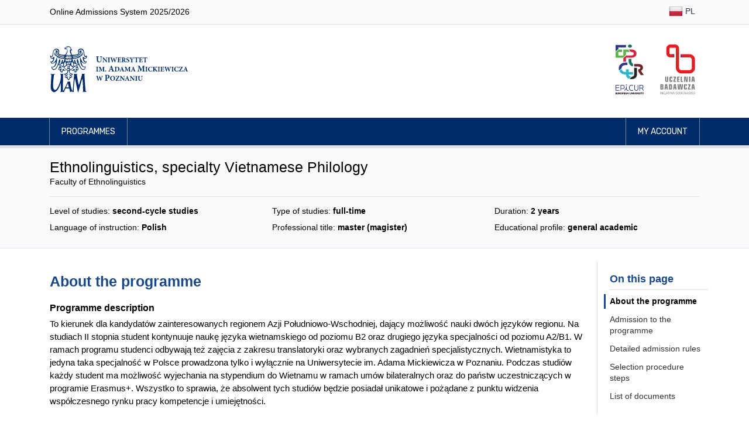

--- FILE ---
content_type: text/html; charset=UTF-8
request_url: https://rekrutacja.amu.edu.pl/en/studies-cataloge/etnolingwistyka-specjalnosc-wietnamistyka,516
body_size: 26863
content:
<!DOCTYPE html>
<html lang="en">
<head>
                <title>Ethnolinguistics, specialty Vietnamese Philology - Adam Mickiewicz University, Poznań</title>

        <meta charset="utf-8">
        <meta name="viewport" content="width=device-width, initial-scale=1, shrink-to-fit=no">
        <meta name="author" content="Rafał Bernard Piechocki, Dawid Górecki">
        <meta property="og:image" content="https://rekrutacja.amu.edu.pl/assets/images/og_image.png"/>

        <link rel="apple-touch-icon" sizes="180x180" href="/assets/apple-touch-icon.png">
        <link rel="icon" type="image/png" sizes="32x32" href="/assets/favicon-32x32.png">
        <link rel="icon" type="image/png" sizes="16x16" href="/assets/favicon-16x16.png">

        <link rel="stylesheet" href="/assets/css/bootstrap.min.css">
    <link rel="stylesheet" href="/assets/fontawesome/css/all.min.css">
    <link rel="stylesheet" href="/assets/css/animate.css">
    <link rel="stylesheet" href="/assets/css/app-clean.css?v=3">
    <link rel="stylesheet" href="/assets/css/jquery-ui.min.css">
    
            <script src="/assets/js/jquery-3.3.1.min.js"></script>
        <script src="/assets/js/jquery-ui.min.js"></script>
            
        <style>
            @import url("https://fonts.googleapis.com/css?family=Rubik:300,400,500,700&subset=latin-ext");
            @import url("https://fonts.googleapis.com/css?family=Tinos:400,700&subset=latin-ext");
        </style>

                <!-- Matomo -->
        <script>
            var _paq = _paq || [];
            /* tracker methods like "setCustomDimension" should be called before "trackPageView" */
            _paq.push(["disableCookies"]);
            _paq.push(['trackPageView']);
            _paq.push(['enableLinkTracking']);
            (function () {
                var u = "//piwik.amu.edu.pl/";
                _paq.push(['setTrackerUrl', u + 'piwik.php']);
                _paq.push(['setSiteId', '3']);
                var d = document, g = d.createElement('script'), s = d.getElementsByTagName('script')[0];
                g.type = 'text/javascript';
                g.async = true;
                g.defer = true;
                g.src = u + 'piwik.js';
                s.parentNode.insertBefore(g, s);
            })();
        </script>
        <!-- End Matomo Code -->
        
    

    <style>
        html {
            scroll-behavior: smooth;
            scroll-padding-top: 30px;
        }

        h2.section-header {
            font-size: 1.75rem;
            margin-top: 4.0rem;
            padding: 0;
            color: #184889;
            font-weight: bold;
        }

        .container > * > * > section:first-child > h2.section-header {
            margin-top: 0;
        }

        h3.section-subheader {
            padding-bottom: 0.5rem;
            font-size: 1.25rem;
            font-weight: bold;
        }

        .section-content {
            padding: 0.5rem 0;
            margin-top: 1.0rem;
            font-size: 15px;
        }

        .section-content p:last-child {
            margin-bottom: 0;
        }

        .expandable {
            max-height: 320px;
            overflow-y: hidden;
            position: relative;
        }

        .expandable:before {
            content: '';
            width: 100%;
            height: 100%;
            position: absolute;
            left: 0;
            top: 0;
            background: linear-gradient(transparent 220px, white);
            pointer-events: none;
        }

        @media (max-width: 767.98px) {
            .msr-table {
                font-size: 0.9rem;
            }
        }

        .msr-group-separator {
            border: 1px double #bec2c6 !important;
        }

        .border-bottom-darker {
            border-bottom-color: #bec2c6 !important;
        }

    </style>


</head>
<body id="top">

    <header>
    <nav class="navbar navbar-expand-md navbar-light bg-light border-bottom">
    <div class="container">
        <p>Online Admissions System 2025/2026</p>
        <ul class="flex-row navbar-nav ml-md-auto mt-0">

                                                                            <li class="nav-item py-1"><a title="Polski" class="nav-link text-dark px-1 px-md-2 py-1" href="/kierunki-studiow/etnolingwistyka-specjalnosc-wietnamistyka,516"><img class="img-fluid" alt="" src="/assets/images/flags/shiny/24/PL.png"> PL</a></li>
                            
        </ul>
    </div>
</nav>    <div class="jumbotron py-2 pb-md-3 border-bottom-0">
        <div class="container py-3 d-flex align-items-center">

                        <a href="/en/" class="border-0">
                <img src="/assets/images/uam_logo.svg" alt="Logo UAM (przejście na stronę główną)" class="header-logo-uam">
            </a>

                        <div class="ml-auto d-none d-sm-flex">

                <a href="http://epicur.amu.edu.pl/" target="_blank" title="EPICUR Uniwersytet Europejski" class="mr-3 p-2 border-0">
                    <img src="/assets/images/epicur_logo.svg" alt="Logo EPICUR Uniwersytet Europejski" class="header-logo-right">
                </a>

                <a href="https://uczelniabadawcza.amu.edu.pl/" target="_blank" title="Inicjatywy Doskonałości – Uczelnia Badawcza" class="p-2 border-0">
                    <img src="/assets/images/uczelnia_badawcza_logo.svg" alt="Logo Inicjatywy Doskonałości – Uczelnia Badawcza" class="header-logo-right">
                </a>

            </div>
        </div>
    </div>

    <nav class="navbar navbar-expand-sm navbar-expand navbar-dark navbar-navy border-bottom">
    <div class="container px-md-3">
        <button class="navbar-toggler border-0" type="button" data-toggle="collapse" data-target="#navbarMainNavDropdown"
                aria-controls="navbarMainNavDropdown" aria-expanded="false" aria-label="Toggle navigation">
            <span class="navbar-toggler-icon"></span>
        </button>
        <div class="collapse navbar-collapse" id="navbarMainNavDropdown">
            <ul class="navbar-nav mr-auto">
                                    <li class="nav-item">
                        <a class="nav-link" href="/en/studies-programmes">Programmes</a>
                    </li>
                            </ul>

            <ul class="navbar-nav justify-content-end">

                                                    <li class="nav-item">
                                                <a class="nav-link" href="/en/my-account"> My account</a>
                    </li>
                
            </ul>
        </div>
    </div>
</nav></header>

<main id="main">
              
    <div class="jumbotron">
        <div class="container py-1">

            <h1>Ethnolinguistics, specialty Vietnamese Philology </h1>
            <p>Faculty of Ethnolinguistics</p>

            <hr>

            <div class="row">
                <div class="col-md-6 col-lg-4 mb-2">Level of studies: <strong>second-cycle studies</strong></div>
                <div class="col-md-6 col-lg-4 mb-2">Type of studies: <strong>full-time</strong></div>
                <div class="col-md-6 col-lg-4 mb-2">Duration: <strong>2 years</strong></div>
                <div class="col-md-6 col-lg-4 mb-2">Language of instruction: <strong>Polish</strong></div>
                <div class="col-md-6 col-lg-4 mb-2">Professional title: <strong>master (magister)</strong></div>
                <div class="col-md-6 col-lg-4">Educational profile: <strong>general academic</strong></div>
            </div>

            

            
        </div>
    </div>

        <div class="container">
        
    <div class="row mt-4">
        <div class="col-md-10 pt-4 pr-md-4">

                                        <section id="informacje-o-kierunku">
                                        <h2 class="section-header">About the programme</h2>

                    <div id="programme-description" class="section-content text-content expandable">
                        <h3>Programme description</h3>
                        <p>To kierunek dla kandydatów zainteresowanych regionem Azji Południowo-Wschodniej, dający możliwość nauki dwóch języków regionu. Na studiach II stopnia student kontynuuje naukę języka wietnamskiego od poziomu B2 oraz drugiego języka specjalności od poziomu A2/B1. W ramach programu studenci odbywają też zajęcia z zakresu translatoryki oraz wybranych zagadnień specjalistycznych. Wietnamistyka to jedyna taka specjalność w Polsce prowadzona tylko i wyłącznie na Uniwersytecie im. Adama Mickiewicza w Poznaniu. Podczas studiów każdy student ma możliwość wyjechania na stypendium do Wietnamu w ramach umów bilateralnych oraz do państw uczestniczących w programie Erasmus+. Wszystko to sprawia, że absolwent tych studiów będzie posiadał unikatowe i pożądane z punktu widzenia współczesnego rynku pracy kompetencje i umiejętności.</p>

                        
                        
                        <h3>Example of courses</h3>
                        <ul>
<li data-olk-copy-source="MessageBody">Język wietnamski</li>
<li>Język regionu: tajski lub khmerski</li>
<li>Translatoryka</li>
</ul>

                        <h3>Graduate competencies</h3>
                        <ul>
<li data-olk-copy-source="MessageBody">Znajomość języka wietnamskiego</li>
<li>Znajomość drugiego języka z regionu Azji Południowo-Wschodniej (khmerskiego lub tajskiego)</li>
<li>Znajomość kultury</li>
<li>Umiejętność współpracy w środowisku międzynarodowym</li>
<li>Krytyczna analiza i ocena danego problemu</li>
<li>Tłumaczenia tekstów specjalistycznych</li>
</ul>

                        <h3>Career prospects</h3>
                        <ul>
<li data-olk-copy-source="MessageBody">Praca w międzynarodowej korporacji</li>
<li>Praca w biurze tłumaczeń</li>
<li>Praca w instytucjach międzynarodowych</li>
<li>Dyplomacja</li>
<li>Ośrodki kultury i handlu</li>
</ul>

                                                    <h3>Additional information</h3>
                            <ul>
                                <li><a target="_blank" title="Go to the faculty page of the programme (link opens in a new window)" href="http://ie.amu.edu.pl"title="Link opens in a new window or tab">Faculty website of the programme<i class="ml-1 fa fa-external-link-alt" aria-hidden="true"></i></a></li>
                            </ul>
                                            </div>

                    <button onclick="$(this).hide(); $('#programme-description').removeClass('expandable');" class="mt-3 px-3 btn btn-outline-primary"><i class="mr-2 fa fa-chevron-down" aria-hidden="true"></i> Expand programme information</button>
                </section>
            
                        

                                                    <section id="rekrutacja-na-kierunek">
                    
                    <h2 class="section-header" id="rekrutacja-71">
                        Admission to the programme
                                            </h2>

                    <div id="recruitment-details-71" class="section-content ">
                        
<div class='row'>

        <div class='col-lg-6'>

        <div class="section-content mt-0">
            <h3 class="section-subheader">Admission schedule</h3>
            <table class='table table-hover mt-2 mb-0' role="presentation">
                <tr>
                    <td>Enrollment start date:</td>
                    <td><b>2025-06-01</b></td>
                </tr>
                <tr>
                    <td>Enrollment end date:</td>
                    <td><b>2025-09-16</b></td>
                </tr>
                <tr>
                    <td>Enrollment fee payment deadline:</td>
                    <td><b>2025-09-16</b></td>
                </tr>
                <tr>
                    <td>Deadline for attaching documents obtained abroad:</td>
                    <td><b>2025-09-16</b></td>
                </tr>
                <tr>
                    <td>Photo upload date:</td>
                    <td><span class="text-nowrap">to <b>2025-09-16</b></span></td>
                </tr>


                                                    <tr>
                        <td>Dates for document submission (in the form of scans):</td>
                        <td><span class="text-nowrap">from <b>2025-09-01</b></span><br class="d-md-none"> <span class="text-nowrap">to <b>2025-09-18</b></span></td>
                    </tr>
                
                
                                
                                    <tr>
                        <td>Results announcement date:</td>
                        <td><b>2025-09-19</b></td>
                    </tr>
                
                
                                

                                    <tr>
                        <td>Maximum number of admitted candidates:</td>
                        <td><b>5</b></td>
                    </tr>
                
            </table>
        </div>

    </div>


    <div class='col-lg-6'>

        <div class="text-center my-5">
                                                        <p class="text-muted" style="font-size: 1.25rem">
                    <i class="far fa-calendar-times display-4 mb-2"></i><br>
                    Admission procedure has ended.
                </p>

                    </div>

                
    </div>


    <div class='col-lg-6'>
                                <div id="dane-kontaktowe-71" class="section-content">
                <h3  class="section-subheader">Contact details for admission subcommittee</h3>

                <table role="presentation" class="mt-2 table table-hover">
                    <tr>
                        <td>Phone number</td>
                        <td>+48 61 829 3661</td>
                    </tr>
                    <tr>
                        <td>Working hours</td>
                        <td>poniedziałek, wtorek, środa 09.00 - 12.00</td>
                    </tr>
                </table>

            </div>
            </div>


</div>
                    </div>
                                    </section>
            
                        <section id="zasady-rekrutacji">
                <h2 class="section-header">Detailed admission rules</h2>

                                
                                                    <div class="section-content">
                        
<section class="mb-2">
    <h3 class="section-subheader">
                    Selection procedure
            </h3>
    <p>for university graduates with knowledge of the Vietnamese language at the bachelor&#039;s level</p>
</section>


        <div class="table-responsive-md">
        <table class="table table-bordered">

            <thead class="thead-light">
            <tr>
                <th class="w-50">Elements of selection procedure</th>
                                <th class="text-center" style="width: 12%">Max<br>points</th>
                <th class="text-center" style="width: 12%">Weight of<br>element</th>
                <th class="text-center" style="width: 14%">Max<br>result</th>
            </tr>
            </thead>

            <tbody>
                            <tr style="height: 50px">
                    <td>1) grade on the higher education diploma</td>
                                        <td class="text-center">5</td>
                    <td class="text-center">1</td>
                    <td class="text-center">5</td>
                </tr>
                        </tbody>

            <tfoot>
            <tr style="height: 50px">
                <td class="text-right" colspan="3">Maximum number of points to be scored during the selection procedure</td>
                <td class="text-center">5</td>
            </tr>
            </tfoot>

        </table>
    </div>

        
                
                
    


                    </div>
                            </section>


                        
                        <section id="schemat-postepowania">
                <h2 class="section-header">Selection procedure steps</h2>
                


        
            <div class="section-content">
            <h3 class="section-subheader">1. Creating an account</h3>
            <p>The candidate creates an individual account in the Online Admissions System by providing the necessary personal data. Subsequent admission-related operations can only be made after logging in to the created account. All steps taken by the candidate after logging into the system are saved and archived. The candidate is obliged to keep the password to access the account secret.</p>
        </div>
            <div class="section-content">
            <h3 class="section-subheader">2. Enrolling in the programme</h3>
            <p>The candidate chooses a programme/major and type of studies. It is recommended that the candidate thoroughly read the admission requirements for a given programme as well as the admission schedule. </p>
        </div>
            <div class="section-content">
            <h3 class="section-subheader">3. Paying the enrollment fee</h3>
            <p>The candidate pays an admission procedure fee in the selected programmes/majors. Failure to pay the fee for a given programme means the candidate is not included in the selection procedure in this programme. The enrollment fee is PLN 85.</p>
        </div>
            <div class="section-content">
            <h3 class="section-subheader">4. Attachment of documents obtained abroad</h3>
            <p>The candidate with the documents obtained abroad attaches scans of these documents for the purpose of their verification.</p>
        </div>
            <div class="section-content">
            <h3 class="section-subheader">5. Complement of information about the diploma</h3>
            <p>The candidate enters information about the diploma: final grade on the diploma, diploma issuance date and diploma number.</p>
        </div>
            <div class="section-content">
            <h3 class="section-subheader">6. Uploading a photo</h3>
            <p>The candidate uploads a high-resolution photo which will be used when generating the personal questionnaire. The photo of the admitted candidate will also be used in the student identification card.</p>
<p><u>Notice:</u> if you do not upload a photo, system will not be able to generating the questionnaire!</p>
        </div>
            <div class="section-content">
            <h3 class="section-subheader">7. Lodgment of all required documents by electronic means</h3>
            <p>Upon enrolling into the programme and paying the enrollment fee, the candidate is obliged to lodge of all required documents scans by electronic means within the specified time limit.</p>
        </div>
            <div class="section-content">
            <h3 class="section-subheader">8. Final results of the selection procedure</h3>
            <p>The results of the selection procedure will be provided via the Online Admissions System. Upon logging into his/her account, the candidate will see information on admission or denial of admission. </p>
        </div>
    
    
            </section>

                        <section id="wykaz-dokumentow">
                <h2 class="section-header">List of documents</h2>
                
<div class="section-content">
    <h3 class="section-subheader">Set of documents</h3>
    <ul class="mb-0 mt-1">
                    <li class="mb-2">photo file which will be used when generating the personal questionnaire</li>
                    <li class="mb-2">a scan of university diploma</li>
        
    </ul>
</div>



<div class="section-content">
        <h3 class="section-subheader">Preparation of the documents</h3>
    <p>During the recruitment process, candidates do not submit any paper documents.</p>
<p>Each of the required documents should be scanned to a separate file in PDF format. A document (e.g. certificate or diploma) that has more than one page should be scanned into one multi-page PDF file.</p>
<p>Scanning documents can be carried out on its own with the use of a scanner or with the use of dedicated applications for devices with Android or iOS. The document scanning service is also available at most copy shops.</p>
</div>

<div class="section-content">
        <h3 class="section-subheader">Attestation of documents</h3>
    <p>Document certification is a process in which a university employee confirms the conformity of attached document scans with their original (paper) versions.</p>
<p>Document certification involves presenting the original documents for inspection at the Student Office at the faculty immediately after the start of studies, but no later than: October 31 – for winter semester admissions, March 31 – for summer semester admissions, under penalty of initiating proceedings to remove the student from the list.</p>
</div>

    <div class="section-content">
                <h3 class="section-subheader">Polish language command (B2 level)</h3>
        <p><strong>All foreign applicants</strong> applying for admission to this program are required to attach a document confirming their knowledge of the Polish language at the B2 level.</p>
<p>Starting from August 1, 2025, <strong>foreigners who are not citizens of the EU</strong> must attach one of the documents specified in the <a href="https://dziennikustaw.gov.pl/DU/2025/1045" target="_blank"title="Link opens in a new window or tab">Regulation of the Minister of Science and Higher Education of July 30, 2025, on the types of documents confirming proficiency in the language of instruction at university studies<i class="ml-1 fa fa-external-link-alt" aria-hidden="true"></i></a> to confirm their knowledge of the Polish language at the B2 level.</p>
<p><strong>Foreigners who are citizens of the EU</strong> and do not possess a document specified in the above regulation are required to take an online Polish language proficiency test.</p>
    </div>

<div class="section-content">
        <h3 class="section-subheader">Documents obtained abroad</h3>
    <p>Candidates with documents obtained abroad also provide:</p>
<ul>
<li>a scan of a foreign document, which is legalized or accompanied by an apostille, entitling the candidate to take up higher education studies in the country where the document was issued</li>
<li>a scan of translation of the document into the language of the studies undertaken by the candidate, performed by a sworn translator entered into the list of sworn translators maintained by the Polish Minister of Justice, or certified by a Polish consul in the country where the document was issued</li>
<li>a scan of the document recognizing the foreign certificate as equivalent to the Polish Matura certificate – in the case of candidates for first-cycle or long-cycle master's studies to whom this applies</li>
<li>a scan of the document recognizing the foreign diploma as equivalent to the Polish diploma – in the case of candidates for second-cycle studies to whom this applies</li>
<li>a scan of a document confirming the entitlement to study tuition-free – in the case of the foreigners concerned</li>
</ul>
</div>
            </section>

        </div>
        
                <aside class="col-md-2 pl-0 pr-0 d-none d-md-block">
            <nav class="nav-scrollspy pl-4 pt-4 pb-3 border-left sticky-top" aria-labelledby="nav-scrollspy-header">
                <h2 id="nav-scrollspy-header" class="mt-0 h5 font-weight-bold border-bottom pb-2 mb-2" style="color: #184889;">On this page</h2>
                <ul id="aside-nav-scrollspy-ul" class="nav flex-column mb-0">
                                            <li class="nav-item"><a class="nav-link" aria-current="true" href="#top">About the programme</a></li>
                                            <li class="nav-item"><a class="nav-link"  href="#rekrutacja-na-kierunek">Admission to the programme</a></li>
                                            <li class="nav-item"><a class="nav-link"  href="#zasady-rekrutacji">Detailed admission rules</a></li>
                                            <li class="nav-item"><a class="nav-link"  href="#schemat-postepowania">Selection procedure steps</a></li>
                                            <li class="nav-item"><a class="nav-link"  href="#wykaz-dokumentow">List of documents</a></li>
                                    </ul>
            </nav>
        </aside>

                <div class="d-md-none">
            <button id="fab-button-scrollspy" class="fab-button d-md-none" aria-label="On this page" aria-controls="fab-nav-scrollspy" aria-expanded="false">
            </button>

            <nav id="fab-nav-scrollspy" class="nav-scrollspy px-4 py-3 border-top fixed-bottom d-md-none d-none" aria-labelledby="fab-nav-scrollspy-header">
                <h2 id="fab-nav-scrollspy-header" class="mt-0 h5 font-weight-bold border-bottom pb-2 mb-2" style="color: #184889;">On this page</h2>
            </nav>
        </div>

    </div>

        <script src="/assets/js/scrollspy.js"></script>

    </div>
</main>


    <div class="mt-3 border-top">
    <div class="container py-3">
        <p class="text-muted">
            Online Admissions System 2025/2026
        </p>
    </div>
</div>

<footer class="footer">
    <div class="container">
        <div class='row'>

            <div class="col-md-6 d-flex flex-row">
                <div class="footer__university-logo">
                    <img src="/assets/images/uam-znak-biale.svg" alt="Uniwersytet im. Adama Mickiewicza w Poznaniu - logo">
                </div>

                <div class="footer__university-contact">
                    <p class="university-contact__university-name">
                        Adam Mickiewicz University, Poznań
                    </p>
                    <p class="mt-0">
                        ul. Wieniawskiego 1 <br>
                        61-712 Poznań, Poland<br><br>
                        NIP: 777-00-06-350 <br>
                        REGON: 000001293
                    </p>
                </div>
            </div>

            <div class="col-md-6 mt-4 mt-md-0">
                <ul class="footer__list">
                    <li><a href="/en/accessibility-statement">Accessibility statement</a></li>
                </ul>
            </div>
        </div>
    </div>
</footer>

    <script src="/assets/js/popper.js"></script>
    <script src="/assets/js/bootstrap.min.js"></script>
    <script src="/assets/js/app.js"></script>

<script>
    $('.title-hint').on('click', function () {
        alert($(this).attr("title"));
    });
</script>

</body>

</html>


--- FILE ---
content_type: application/javascript
request_url: https://rekrutacja.amu.edu.pl/assets/js/scrollspy.js
body_size: 1087
content:
//


//
$(function () {

    // activate scroll-spy
    $('body').scrollspy({
        target: '.nav-scrollspy',
        offset: 150
    });

    // set aria-current on active link
    $(window).on('activate.bs.scrollspy', function () {
        $('.nav-scrollspy .nav-link').removeAttr('aria-current');
        $('.nav-scrollspy .nav-link.active').attr('aria-current', 'true');
    });

    // clone content from aside scrollspy to fab scrollspy
    $("#aside-nav-scrollspy-ul").clone().attr('id', '#fab-nav-scrollspy-ul').css('padding-right', '70px').appendTo("#fab-nav-scrollspy");


    // toggle fab button
    $('#fab-button-scrollspy').on('click', function () {
        $('#fab-nav-scrollspy').toggleClass('d-none');

        let expanded = $(this).attr('aria-expanded') === 'true';
        $(this).attr('aria-expanded', String(!expanded));
    });

    // close fab navigation on link selected
    $('#fab-nav-scrollspy a').on('click', function () {
        $('#fab-nav-scrollspy').addClass('d-none');
        $('#fab-button-scrollspy').attr('aria-expanded', 'false');
    });
});
